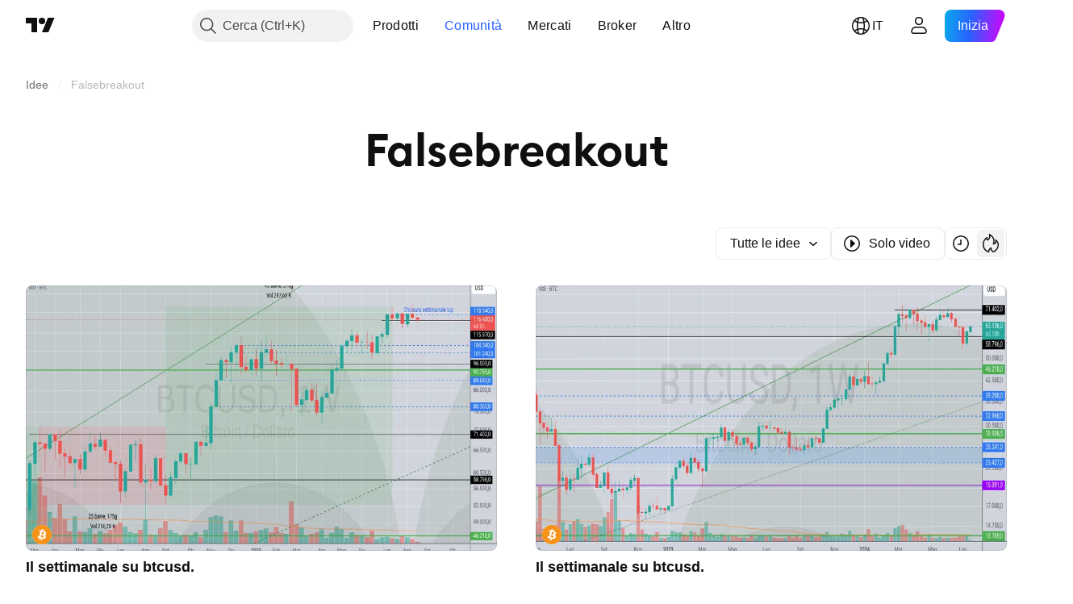

--- FILE ---
content_type: image/svg+xml
request_url: https://s3-symbol-logo.tradingview.com/walt-disney.svg
body_size: 394
content:
<!-- by TradingView --><svg width="18" height="18" xmlns="http://www.w3.org/2000/svg"><path fill="#187BE0" d="M0 0h18v18H0z"/><circle cx="9" cy="9" r="9" fill="#187BE2"/><path d="M12.19 6.558a10.38 10.38 0 00-6.295-2.551C4.157 3.942 4 4.37 4 4.543c0 .214.26.428.348.471.104.065.4.129.4.022 0-.193-.365-.3-.365-.343 0-.065-.035-.215 1.269-.107 4.243.321 7.425 3.13 7.408 5.403-.018 1.308-1.078 2.573-3.27 2.53a5.385 5.385 0 01-1.321-.214c.017-.622.017-1.372.017-2.166v-.643h.035c1.67-.021 2.14.15 2.209.172.087.021.052.064.034.085-.034.022-.347.3-.347.365 0 .043-.035.193.26.15.296-.043.713-.472.713-.793-.017-.322-.921-.987-2.921-.944-.052-1.2-.209-1.844-.313-1.844-.174 0-.278.88-.348 1.887-1.826.214-2.506 1.137-2.558 1.544-.052 1.222 1.237 2.08 2.454 2.595.035.707.122 1.265.348 1.286.226.022.33-.386.382-1.008.54.172 1.078.258 1.496.258 2.052.064 4.034-.858 4.069-3.067.035-1.587-.678-2.659-1.809-3.624zm-6.557 3.817c.034-.472.923-.772 2.123-.857-.017.407-.035.793-.035 1.115-.017.428-.017.922-.017 1.393-1.13-.514-2.106-1.243-2.071-1.65z" fill="#fff"/></svg>